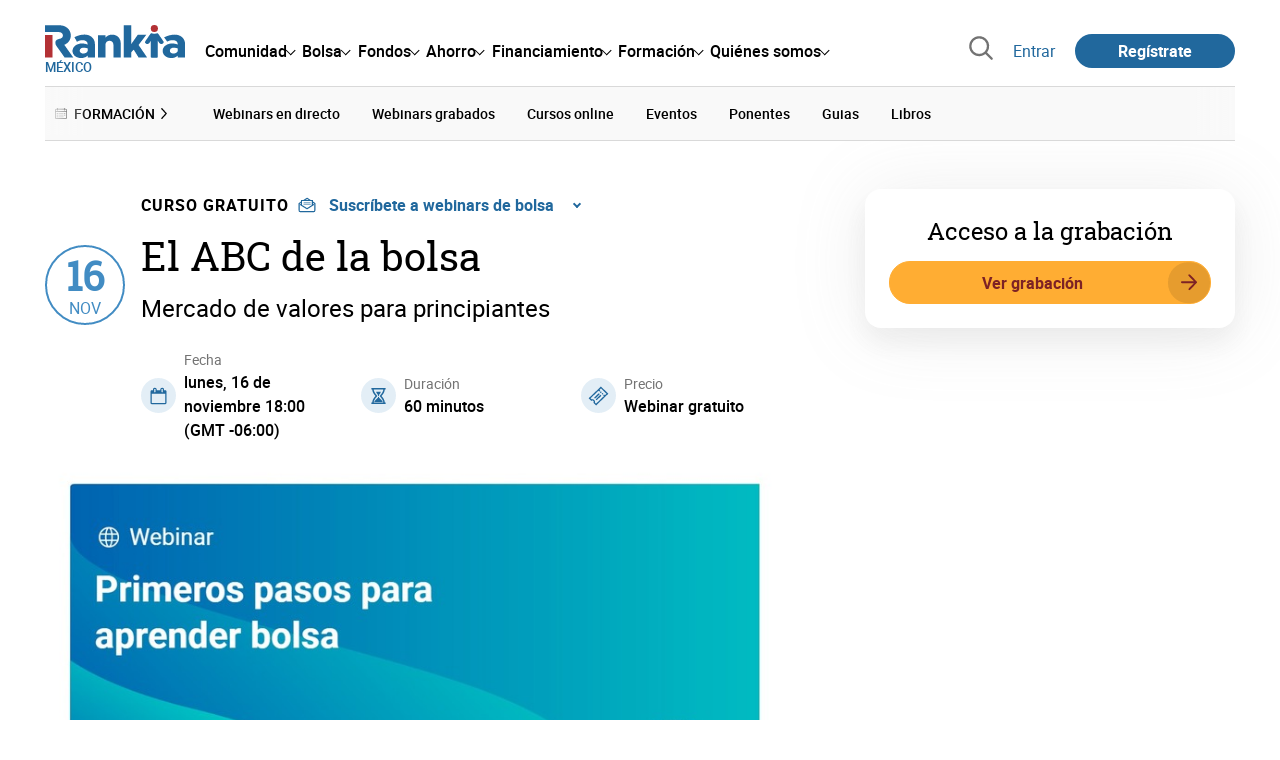

--- FILE ---
content_type: text/html; charset=utf-8
request_url: https://www.google.com/recaptcha/api2/aframe
body_size: 181
content:
<!DOCTYPE HTML><html><head><meta http-equiv="content-type" content="text/html; charset=UTF-8"></head><body><script nonce="hED0x9_dbuPYg7THa5Hv9g">/** Anti-fraud and anti-abuse applications only. See google.com/recaptcha */ try{var clients={'sodar':'https://pagead2.googlesyndication.com/pagead/sodar?'};window.addEventListener("message",function(a){try{if(a.source===window.parent){var b=JSON.parse(a.data);var c=clients[b['id']];if(c){var d=document.createElement('img');d.src=c+b['params']+'&rc='+(localStorage.getItem("rc::a")?sessionStorage.getItem("rc::b"):"");window.document.body.appendChild(d);sessionStorage.setItem("rc::e",parseInt(sessionStorage.getItem("rc::e")||0)+1);localStorage.setItem("rc::h",'1770150519419');}}}catch(b){}});window.parent.postMessage("_grecaptcha_ready", "*");}catch(b){}</script></body></html>